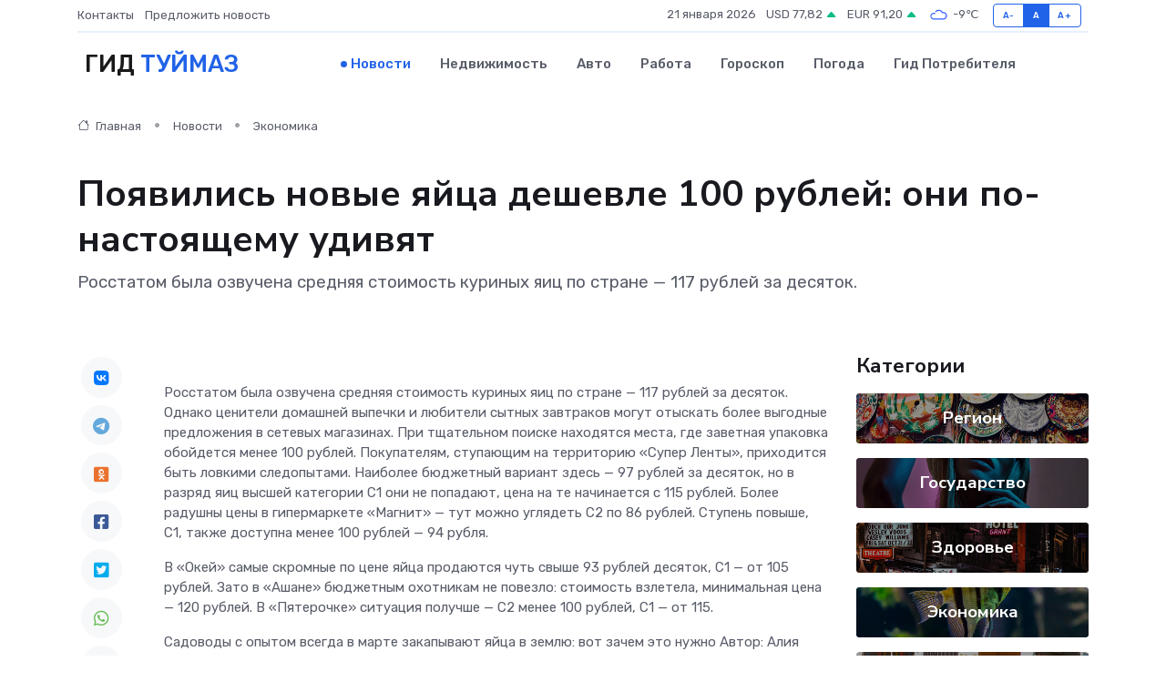

--- FILE ---
content_type: text/html; charset=utf-8
request_url: https://www.google.com/recaptcha/api2/aframe
body_size: 246
content:
<!DOCTYPE HTML><html><head><meta http-equiv="content-type" content="text/html; charset=UTF-8"></head><body><script nonce="d7SmV-uY8EigmYztIdai2Q">/** Anti-fraud and anti-abuse applications only. See google.com/recaptcha */ try{var clients={'sodar':'https://pagead2.googlesyndication.com/pagead/sodar?'};window.addEventListener("message",function(a){try{if(a.source===window.parent){var b=JSON.parse(a.data);var c=clients[b['id']];if(c){var d=document.createElement('img');d.src=c+b['params']+'&rc='+(localStorage.getItem("rc::a")?sessionStorage.getItem("rc::b"):"");window.document.body.appendChild(d);sessionStorage.setItem("rc::e",parseInt(sessionStorage.getItem("rc::e")||0)+1);localStorage.setItem("rc::h",'1768994122820');}}}catch(b){}});window.parent.postMessage("_grecaptcha_ready", "*");}catch(b){}</script></body></html>